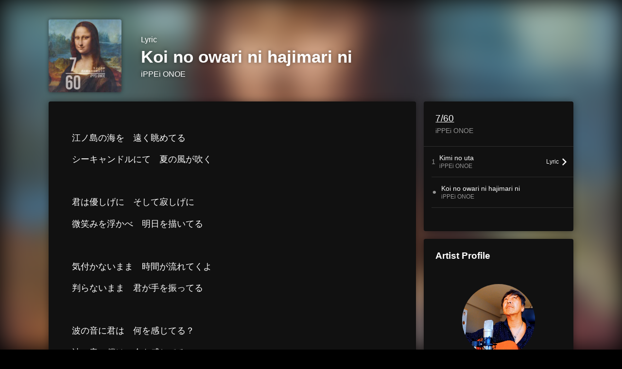

--- FILE ---
content_type: text/html; charset=UTF-8
request_url: https://linkco.re/QUthb87V/songs/1867760/lyrics?lang=en
body_size: 6647
content:
<!doctype html><html lang=en prefix="og: http://ogp.me/ns#"><head><meta charset=utf-8><meta name=keywords content="Koi no owari ni hajimari ni,iPPEi ONOE,7/60,iPPEi ONOE,lyrics"><meta name=description content="江ノ島の海を　遠く眺めてる
シーキャンドルにて　夏の風が吹く

君は優しげに　そして寂しげに
微笑みを浮かべ　明日を描いてる

気付かないまま　時間が流れてくよ
判らないまま　君が手を振ってる

波の音に君は　何を感じてる？
波の音に僕は　今を感じてる
確かな幸せも　不確かなものね
君はそう呟いた
恋の終わりの始まりに

弁天橋から　写真を撮り合い
お揃いの箸に　心躍らせる

もうすぐ終わるよ　幸せが始まる
何も疑わず　僕は信じてた

遠くを見つめると　つまずくことが増える
足元を見てると　明日を見失う

陽の光りに君は　僕を見つめない
陽の光りに僕は　君だけを見てる
揺るぎのないことも　揺らいでいくのね
君はそう呟いた　恋の終わりの始まりに"><meta name=thumbnail content="https://tcj-image-production.s3.ap-northeast-1.amazonaws.com/u76800/r923837/ite923837.png?X-Amz-Algorithm=AWS4-HMAC-SHA256&amp;X-Amz-Credential=AKIAJV4VIS2VN3X4CBGA%2F20260121%2Fap-northeast-1%2Fs3%2Faws4_request&amp;X-Amz-Date=20260121T085747Z&amp;X-Amz-Expires=86400&amp;X-Amz-SignedHeaders=host&amp;X-Amz-Signature=c4878363bfc5c7da99531bc330f57c81b9c34e21218a592722387258a52206ad"><meta name=viewport content="width=device-width"><meta name=format-detection content="telephone=no"><meta property="og:title" content="Lyrics | Koi no owari ni hajimari ni by iPPEi ONOE"><meta property="og:type" content="music.song"><meta property="og:url" content="https://linkco.re/QUthb87V/songs/1867760/lyrics?lang=en"><meta property="og:image" content="https://www.tunecore.co.jp/s3pna/tcj-image-production/u76800/r923837/itd923837.png"><meta property="og:site_name" content="TuneCore Japan"><meta property="og:description" content="江ノ島の海を　遠く眺めてる
シーキャンドルにて　夏の風が吹く

君は優しげに　そして寂しげに
微笑みを浮かべ　明日を描いてる

気付かないまま　時間が流れてくよ
判らないまま　君が手を振ってる

波の音に君は　何を感じてる？
波の音に僕は　今を感じてる
確かな幸せも　不確かなものね
君はそう呟いた
恋の終わりの始まりに

弁天橋から　写真を撮り合い
お揃いの箸に　心躍らせる

もうすぐ終わるよ　幸せが始まる
何も疑わず　僕は信じてた

遠くを見つめると　つまずくことが増える
足元を見てると　明日を見失う

陽の光りに君は　僕を見つめない
陽の光りに僕は　君だけを見てる
揺るぎのないことも　揺らいでいくのね
君はそう呟いた　恋の終わりの始まりに"><meta property="og:locale" content="en_US"><meta property="og:locale:alternate" content="ja_JP"><meta property="music:musician" content="https://linkco.re/QUthb87V"><meta property="music:release_date" content="2022-07-25"><meta property="music:song" content="Koi no owari ni hajimari ni"><meta property="fb:app_id" content="355055424548858"><meta name=twitter:card content="summary_large_image"><meta name=twitter:url content="https://linkco.re/QUthb87V/songs/1867760/lyrics?lang=en"><meta name=twitter:title content="Lyrics | Koi no owari ni hajimari ni by iPPEi ONOE"><meta name=twitter:image content="https://www.tunecore.co.jp/s3pna/tcj-image-production/u76800/r923837/itd923837.png"><meta name=twitter:description content="江ノ島の海を　遠く眺めてる
シーキャンドルにて　夏の風が吹く

君は優しげに　そして寂しげに
微笑みを浮かべ　明日を描いてる

気付かないまま　時間が流れてくよ
判らないまま　君が手を振ってる

波の音に君は　何を感じてる？
波の音に僕は　今を感じてる
確かな幸せも　不確かなものね
君はそう呟いた
恋の終わりの始まりに

弁天橋から　写真を撮り合い
お揃いの箸に　心躍らせる

もうすぐ終わるよ　幸せが始まる
何も疑わず　僕は信じてた

遠くを見つめると　つまずくことが増える
足元を見てると　明日を見失う

陽の光りに君は　僕を見つめない
陽の光りに僕は　君だけを見てる
揺るぎのないことも　揺らいでいくのね
君はそう呟いた　恋の終わりの始まりに"><link rel="shortcut icon" href=/favicon.ico><link href=/static/v128578443/css/googleapi_fonts_Montserrat700.css rel=stylesheet><link href="https://fonts.googleapis.com/css?family=Roboto" rel=stylesheet><title>Lyrics | Koi no owari ni hajimari ni by iPPEi ONOE | TuneCore Japan</title>
<link rel=stylesheet href=/static/v128578443/css/bootstrap.min.css><link rel=stylesheet href=/static/v128578443/css/font-awesome-min.css><link rel=stylesheet href=/static/v128578443/css/linkcore.css><link rel=stylesheet href=/static/v128578443/css/toastr.css><link rel=stylesheet href=/static/v128578443/css/linkcore/release/songs/song/lyrics.css><link rel=canonical href="https://linkco.re/QUthb87V/songs/1867760/lyrics?lang=en"><link rel=amphtml href=https://linkco.re/amp/QUthb87V/songs/1867760/lyrics><link rel=alternate hreflang=x-default href=https://linkco.re/QUthb87V/songs/1867760/lyrics><link rel=alternate hreflang=ja href="https://linkco.re/QUthb87V/songs/1867760/lyrics?lang=ja"><link rel=alternate hreflang=en href="https://linkco.re/QUthb87V/songs/1867760/lyrics?lang=en"><script>
    (function(e,t,n,s,o){e[s]=e[s]||[],e[s].push({"gtm.start":(new Date).getTime(),event:"gtm.js"});var a=t.getElementsByTagName(n)[0],i=t.createElement(n),r=s!="dataLayer"?"&l="+s:"";i.async=!0,i.src="https://www.googletagmanager.com/gtm.js?id="+o+r,a.parentNode.insertBefore(i,a)})(window,document,"script","dataLayer","GTM-T66DDXK")
  </script><script src=/static/v128578443/js/jquery-1.11.3.min.js></script><script src=/static/v128578443/js/bootstrap.min.js></script><script src=/static/v128578443/js/jplayer/jquery.jplayer.js></script><script src=/static/v128578443/js/jplayer_artist.js></script><script src=/static/v128578443/js/toastr.min.js></script><script src=/static/v128578443/js/lazysizes.min.js></script><script src=/static/v128578443/clipboard.js/clipboard.min.js></script></head><body><noscript><iframe src="https://www.googletagmanager.com/ns.html?id=GTM-T66DDXK" height=0 width=0 style=display:none;visibility:hidden></iframe></noscript><script async src=//pagead2.googlesyndication.com/pagead/js/adsbygoogle.js></script><script>
  (adsbygoogle=window.adsbygoogle||[]).push({google_ad_client:"ca-pub-8251852406063252",enable_page_level_ads:!0})
</script><div id=container><style>
  .HyperList_sound ul.ListBody li.ListBlock a:hover{background:0 0}
</style><main><div class=release-bg-cover><picture class=hidden-xs><source media="(min-width: 300px)" srcset="https://tcj-image-production.s3.ap-northeast-1.amazonaws.com/u76800/r923837/itew923837.webp?X-Amz-Algorithm=AWS4-HMAC-SHA256&amp;X-Amz-Credential=AKIAJV4VIS2VN3X4CBGA%2F20260121%2Fap-northeast-1%2Fs3%2Faws4_request&amp;X-Amz-Date=20260121T085747Z&amp;X-Amz-Expires=86400&amp;X-Amz-SignedHeaders=host&amp;X-Amz-Signature=f4cfdbd7f748f6c6d2d3f504e987a9c795c11f628002a85e2ee0b4125503b829 1x, https://tcj-image-production.s3.ap-northeast-1.amazonaws.com/u76800/r923837/itdw923837.webp?X-Amz-Algorithm=AWS4-HMAC-SHA256&amp;X-Amz-Credential=AKIAJV4VIS2VN3X4CBGA%2F20260121%2Fap-northeast-1%2Fs3%2Faws4_request&amp;X-Amz-Date=20260121T085747Z&amp;X-Amz-Expires=86400&amp;X-Amz-SignedHeaders=host&amp;X-Amz-Signature=a90b5edbc0f82309f60247d41f22b733722ad2ff21148c31afb4b490d13daedc 2x" type=image/webp><source media="(min-width: 300px)" srcset="https://tcj-image-production.s3.ap-northeast-1.amazonaws.com/u76800/r923837/ite923837.png?X-Amz-Algorithm=AWS4-HMAC-SHA256&amp;X-Amz-Credential=AKIAJV4VIS2VN3X4CBGA%2F20260121%2Fap-northeast-1%2Fs3%2Faws4_request&amp;X-Amz-Date=20260121T085747Z&amp;X-Amz-Expires=86400&amp;X-Amz-SignedHeaders=host&amp;X-Amz-Signature=c4878363bfc5c7da99531bc330f57c81b9c34e21218a592722387258a52206ad 1x, https://tcj-image-production.s3.ap-northeast-1.amazonaws.com/u76800/r923837/itd923837.png?X-Amz-Algorithm=AWS4-HMAC-SHA256&amp;X-Amz-Credential=AKIAJV4VIS2VN3X4CBGA%2F20260121%2Fap-northeast-1%2Fs3%2Faws4_request&amp;X-Amz-Date=20260121T085747Z&amp;X-Amz-Expires=86400&amp;X-Amz-SignedHeaders=host&amp;X-Amz-Signature=5863108d3f46ae9aae30f4e02fd0adde79c84dbeccc84651cc412d9b40990dbb 2x" type=image/png><img src="https://tcj-image-production.s3.ap-northeast-1.amazonaws.com/u76800/r923837/ite923837.png?X-Amz-Algorithm=AWS4-HMAC-SHA256&amp;X-Amz-Credential=AKIAJV4VIS2VN3X4CBGA%2F20260121%2Fap-northeast-1%2Fs3%2Faws4_request&amp;X-Amz-Date=20260121T085747Z&amp;X-Amz-Expires=86400&amp;X-Amz-SignedHeaders=host&amp;X-Amz-Signature=c4878363bfc5c7da99531bc330f57c81b9c34e21218a592722387258a52206ad" alt="7/60 Front Cover"></picture></div><section class=lyric_header><div class=header_cover><picture><source media="(min-width: 300px)" srcset="https://tcj-image-production.s3.ap-northeast-1.amazonaws.com/u76800/r923837/itew923837.webp?X-Amz-Algorithm=AWS4-HMAC-SHA256&amp;X-Amz-Credential=AKIAJV4VIS2VN3X4CBGA%2F20260121%2Fap-northeast-1%2Fs3%2Faws4_request&amp;X-Amz-Date=20260121T085747Z&amp;X-Amz-Expires=86400&amp;X-Amz-SignedHeaders=host&amp;X-Amz-Signature=f4cfdbd7f748f6c6d2d3f504e987a9c795c11f628002a85e2ee0b4125503b829 1x, https://tcj-image-production.s3.ap-northeast-1.amazonaws.com/u76800/r923837/itdw923837.webp?X-Amz-Algorithm=AWS4-HMAC-SHA256&amp;X-Amz-Credential=AKIAJV4VIS2VN3X4CBGA%2F20260121%2Fap-northeast-1%2Fs3%2Faws4_request&amp;X-Amz-Date=20260121T085747Z&amp;X-Amz-Expires=86400&amp;X-Amz-SignedHeaders=host&amp;X-Amz-Signature=a90b5edbc0f82309f60247d41f22b733722ad2ff21148c31afb4b490d13daedc 2x" type=image/webp><source media="(min-width: 300px)" srcset="https://tcj-image-production.s3.ap-northeast-1.amazonaws.com/u76800/r923837/ite923837.png?X-Amz-Algorithm=AWS4-HMAC-SHA256&amp;X-Amz-Credential=AKIAJV4VIS2VN3X4CBGA%2F20260121%2Fap-northeast-1%2Fs3%2Faws4_request&amp;X-Amz-Date=20260121T085747Z&amp;X-Amz-Expires=86400&amp;X-Amz-SignedHeaders=host&amp;X-Amz-Signature=c4878363bfc5c7da99531bc330f57c81b9c34e21218a592722387258a52206ad 1x, https://tcj-image-production.s3.ap-northeast-1.amazonaws.com/u76800/r923837/itd923837.png?X-Amz-Algorithm=AWS4-HMAC-SHA256&amp;X-Amz-Credential=AKIAJV4VIS2VN3X4CBGA%2F20260121%2Fap-northeast-1%2Fs3%2Faws4_request&amp;X-Amz-Date=20260121T085747Z&amp;X-Amz-Expires=86400&amp;X-Amz-SignedHeaders=host&amp;X-Amz-Signature=5863108d3f46ae9aae30f4e02fd0adde79c84dbeccc84651cc412d9b40990dbb 2x" type=image/png><img src="https://tcj-image-production.s3.ap-northeast-1.amazonaws.com/u76800/r923837/ite923837.png?X-Amz-Algorithm=AWS4-HMAC-SHA256&amp;X-Amz-Credential=AKIAJV4VIS2VN3X4CBGA%2F20260121%2Fap-northeast-1%2Fs3%2Faws4_request&amp;X-Amz-Date=20260121T085747Z&amp;X-Amz-Expires=86400&amp;X-Amz-SignedHeaders=host&amp;X-Amz-Signature=c4878363bfc5c7da99531bc330f57c81b9c34e21218a592722387258a52206ad" alt="7/60 Front Cover" height=150 width=150></picture></div><div class=header_text><h1>Lyric</h1><h2>Koi no owari ni hajimari ni</h2><h3><a href='https://www.tunecore.co.jp/artists/ippeionoe?lang=en' aria-label='iPPEi ONOE' title='iPPEi ONOE' class=text-link>iPPEi ONOE</a></h3></div></section><div class=lyric_content><div class=content_left><section class=lyric_lyric><div class=lyric_text><p>江ノ島の海を　遠く眺めてる<p>シーキャンドルにて　夏の風が吹く<p><p>君は優しげに　そして寂しげに<p>微笑みを浮かべ　明日を描いてる<p><p>気付かないまま　時間が流れてくよ<p>判らないまま　君が手を振ってる<p><p>波の音に君は　何を感じてる？<p>波の音に僕は　今を感じてる<p>確かな幸せも　不確かなものね<p>君はそう呟いた<p>恋の終わりの始まりに<p><p>弁天橋から　写真を撮り合い<p>お揃いの箸に　心躍らせる<p><p>もうすぐ終わるよ　幸せが始まる<p>何も疑わず　僕は信じてた<p><p>遠くを見つめると　つまずくことが増える<p>足元を見てると　明日を見失う<p><p>陽の光りに君は　僕を見つめない<p>陽の光りに僕は　君だけを見てる<p>揺るぎのないことも　揺らいでいくのね<p>君はそう呟いた　恋の終わりの始まりに</div><div class=lyric_credit><ul><li><span>Lyricist</span><p>iPPEi ONOE<li><span>Composer</span><p>iPPEi ONOE</ul></div></section><section class=lyric_go_linkcore><a href="https://linkco.re/QUthb87V?lang=en"><div class=go_linkcore_cover><picture><source media="(min-width: 300px)" srcset="https://tcj-image-production.s3.ap-northeast-1.amazonaws.com/u76800/r923837/itew923837.webp?X-Amz-Algorithm=AWS4-HMAC-SHA256&amp;X-Amz-Credential=AKIAJV4VIS2VN3X4CBGA%2F20260121%2Fap-northeast-1%2Fs3%2Faws4_request&amp;X-Amz-Date=20260121T085747Z&amp;X-Amz-Expires=86400&amp;X-Amz-SignedHeaders=host&amp;X-Amz-Signature=f4cfdbd7f748f6c6d2d3f504e987a9c795c11f628002a85e2ee0b4125503b829 1x, https://tcj-image-production.s3.ap-northeast-1.amazonaws.com/u76800/r923837/itdw923837.webp?X-Amz-Algorithm=AWS4-HMAC-SHA256&amp;X-Amz-Credential=AKIAJV4VIS2VN3X4CBGA%2F20260121%2Fap-northeast-1%2Fs3%2Faws4_request&amp;X-Amz-Date=20260121T085747Z&amp;X-Amz-Expires=86400&amp;X-Amz-SignedHeaders=host&amp;X-Amz-Signature=a90b5edbc0f82309f60247d41f22b733722ad2ff21148c31afb4b490d13daedc 2x" type=image/webp><source media="(min-width: 300px)" srcset="https://tcj-image-production.s3.ap-northeast-1.amazonaws.com/u76800/r923837/ite923837.png?X-Amz-Algorithm=AWS4-HMAC-SHA256&amp;X-Amz-Credential=AKIAJV4VIS2VN3X4CBGA%2F20260121%2Fap-northeast-1%2Fs3%2Faws4_request&amp;X-Amz-Date=20260121T085747Z&amp;X-Amz-Expires=86400&amp;X-Amz-SignedHeaders=host&amp;X-Amz-Signature=c4878363bfc5c7da99531bc330f57c81b9c34e21218a592722387258a52206ad 1x, https://tcj-image-production.s3.ap-northeast-1.amazonaws.com/u76800/r923837/itd923837.png?X-Amz-Algorithm=AWS4-HMAC-SHA256&amp;X-Amz-Credential=AKIAJV4VIS2VN3X4CBGA%2F20260121%2Fap-northeast-1%2Fs3%2Faws4_request&amp;X-Amz-Date=20260121T085747Z&amp;X-Amz-Expires=86400&amp;X-Amz-SignedHeaders=host&amp;X-Amz-Signature=5863108d3f46ae9aae30f4e02fd0adde79c84dbeccc84651cc412d9b40990dbb 2x" type=image/png><img src="https://tcj-image-production.s3.ap-northeast-1.amazonaws.com/u76800/r923837/ite923837.png?X-Amz-Algorithm=AWS4-HMAC-SHA256&amp;X-Amz-Credential=AKIAJV4VIS2VN3X4CBGA%2F20260121%2Fap-northeast-1%2Fs3%2Faws4_request&amp;X-Amz-Date=20260121T085747Z&amp;X-Amz-Expires=86400&amp;X-Amz-SignedHeaders=host&amp;X-Amz-Signature=c4878363bfc5c7da99531bc330f57c81b9c34e21218a592722387258a52206ad" alt="7/60 Front Cover" height=100 width=100></picture></div><div class=go_linkcore_text><p>Listen to Koi no owari ni hajimari ni by iPPEi ONOE<p class=text_s_d>Streaming / Download</div></a></section></div><div class=content_right><section class=lyric_info_area><div class=releasetitle><h2><a href="https://linkco.re/QUthb87V?lang=en">7/60</a></h2><h3><a href='https://www.tunecore.co.jp/artists/ippeionoe?lang=en' aria-label='iPPEi ONOE' title='iPPEi ONOE' class=text-link>iPPEi ONOE</a></h3></div><div class=trackList><ul><li><div class=trackList_block><div class=trackList_wrap><div class=list_number>1</div><div class=list_song_title><p>Kimi no uta<p class=list_song_artistname>iPPEi ONOE</div></div><div class=trackList_wrap><div class=lyrics_btn><a href="https://linkco.re/QUthb87V/songs/1867758/lyrics?lang=en"><p><span>Lyric</span>
<img src=/static/v128578443/images/playlist_arrow_right.svg height=15 width=9.3 alt></p></a></div></div></div><li><div class=trackList_block><div class=trackList_wrap><div class=list_number>⚫︎</div><div class=list_song_title><p>Koi no owari ni hajimari ni<p class=list_song_artistname>iPPEi ONOE</div></div><div class=trackList_wrap></div></div></ul></div><div class=description><p class=linerNotes></div></section><section><div class=artist_info><h3>Artist Profile</h3><ul><li class=artist><a href='https://www.tunecore.co.jp/artists/ippeionoe?lang=en' aria-label="iPPEi ONOE" title="iPPEi ONOE"><div class=artistPhoto title="iPPEi ONOE" style="background: url('https://tcj-image-production.s3.ap-northeast-1.amazonaws.com/u76800/a299679/itc155547.png?X-Amz-Algorithm=AWS4-HMAC-SHA256&amp;X-Amz-Credential=AKIAJV4VIS2VN3X4CBGA%2F20260121%2Fap-northeast-1%2Fs3%2Faws4_request&amp;X-Amz-Date=20260121T085748Z&amp;X-Amz-Expires=86400&amp;X-Amz-SignedHeaders=host&amp;X-Amz-Signature=df9de50d975da9101c6f1182695460cdc50c9085e646e98c71d4223370cb7f1a') center center no-repeat; background-size: cover;"></div></a><h4 class=artistProfle><a href='https://www.tunecore.co.jp/artists/ippeionoe?lang=en' aria-label="iPPEi ONOE" title="iPPEi ONOE" class=text-link>iPPEi ONOE</a></h4><p class=artistProfle_text>1961年 12月25日生まれ。RHマイナスO型。大阪府出身、神奈川県相模原育ち。
1986年、広告制作会社にてグラフィックデザイナーとして数々の広告を制作。1992年、E NIGHT のヴォーカル・コンポーザ－としてメジャーデビュー。1996年、音楽作家の活動をスタート。1997年、E NIGHT 解散後、米米CLUBのリョージ、得能律郎と「JUNGAPOP」結成。1998年、映像クリエーターとしての活動をスタート。2000年、クリエィティブ集団、STUDIO MANOMANAを立ち上げる。2003年、STUDIO MANOMANAレーベルを立ち上げる。2004年、映像監督作品「MATOBA SAN」を発表。TSUTAYA主催、第7回 I M F に入賞。2010年、ソロシンガーとして本格的に活動をスタートさせる。2012年、布施明のプロデュースチームにクリエィティブディレクターとして参加。2014年、米米CLUBのリョージと「坂上良平1GO10」結成。1961年生まれのプロミュージシャンの会「61年会」を結成。2015年、exオフコースの松尾一彦のDVD作品「I’ll see you when I see you」の映像監督を手掛ける。布施明の新曲「君に会いに行くよ」楽曲提供。<p class=to_artistPage><a href='https://www.tunecore.co.jp/artists/ippeionoe?lang=en'>Artist page</a><div class=follow><ul class=clearfix><li><a href='https://www.youtube.com/channel/UC-R4KIOjItuiYriNk-lLlFQ?view_as=subscriber' rel=noopener target=_blank aria-label="YouTube Channel"><img src=/static/v128578443/images/youtube.svg alt="YoutTube Channel"></a></ul></div><hr style="border-color: #666; width: 24px"><h5 style="color: #ccc">iPPEi ONOEの他のリリース</h5><div><ul><li><a href="https://linkco.re/GTbnTVFH?lang=en" class=release_list_item_link><div class=release_list_item><div class=thumb style="aspect-ratio: 1 / 1"><picture><source media="(min-width: 300px)" srcset="https://tcj-image-production.s3.ap-northeast-1.amazonaws.com/u76800/r903809/itew903809.webp?X-Amz-Algorithm=AWS4-HMAC-SHA256&amp;X-Amz-Credential=AKIAJV4VIS2VN3X4CBGA%2F20260121%2Fap-northeast-1%2Fs3%2Faws4_request&amp;X-Amz-Date=20260121T085748Z&amp;X-Amz-Expires=86400&amp;X-Amz-SignedHeaders=host&amp;X-Amz-Signature=587ac6322e252be8390c79b76f37bb49bac966dfb0aacac6175904d4627996f9 1x, https://tcj-image-production.s3.ap-northeast-1.amazonaws.com/u76800/r903809/itdw903809.webp?X-Amz-Algorithm=AWS4-HMAC-SHA256&amp;X-Amz-Credential=AKIAJV4VIS2VN3X4CBGA%2F20260121%2Fap-northeast-1%2Fs3%2Faws4_request&amp;X-Amz-Date=20260121T085748Z&amp;X-Amz-Expires=86400&amp;X-Amz-SignedHeaders=host&amp;X-Amz-Signature=dcedd3d4502e01a4e40851346aadc20f17fb2afa5035417333e8ce389b2904aa 2x" type=image/webp><source media="(min-width: 300px)" srcset="https://tcj-image-production.s3.ap-northeast-1.amazonaws.com/u76800/r903809/ite903809.png?X-Amz-Algorithm=AWS4-HMAC-SHA256&amp;X-Amz-Credential=AKIAJV4VIS2VN3X4CBGA%2F20260121%2Fap-northeast-1%2Fs3%2Faws4_request&amp;X-Amz-Date=20260121T085748Z&amp;X-Amz-Expires=86400&amp;X-Amz-SignedHeaders=host&amp;X-Amz-Signature=e97f25215dde60111538a2c38b3fe430aed968919c7cc777c153ba49cd0fb26e 1x, https://tcj-image-production.s3.ap-northeast-1.amazonaws.com/u76800/r903809/itd903809.png?X-Amz-Algorithm=AWS4-HMAC-SHA256&amp;X-Amz-Credential=AKIAJV4VIS2VN3X4CBGA%2F20260121%2Fap-northeast-1%2Fs3%2Faws4_request&amp;X-Amz-Date=20260121T085748Z&amp;X-Amz-Expires=86400&amp;X-Amz-SignedHeaders=host&amp;X-Amz-Signature=5e41cdbf7a35a169d319328000fdc02777afd82533fa5893e2388cfbe55ecbaa 2x" type=image/png><img src="https://tcj-image-production.s3.ap-northeast-1.amazonaws.com/u76800/r903809/ite903809.png?X-Amz-Algorithm=AWS4-HMAC-SHA256&amp;X-Amz-Credential=AKIAJV4VIS2VN3X4CBGA%2F20260121%2Fap-northeast-1%2Fs3%2Faws4_request&amp;X-Amz-Date=20260121T085748Z&amp;X-Amz-Expires=86400&amp;X-Amz-SignedHeaders=host&amp;X-Amz-Signature=e97f25215dde60111538a2c38b3fe430aed968919c7cc777c153ba49cd0fb26e" alt="5/60 Front Cover" height=48 width=48></picture></div><div class=title_container><span class=release_title>5/60</span>
<span class=artist_name>iPPEi ONOE</span></div></div></a><li><a href="https://linkco.re/dNDa7CZu?lang=en" class=release_list_item_link><div class=release_list_item><div class=thumb style="aspect-ratio: 1 / 1"><picture><source media="(min-width: 300px)" srcset="https://tcj-image-production.s3.ap-northeast-1.amazonaws.com/u76800/r914912/itew914912.webp?X-Amz-Algorithm=AWS4-HMAC-SHA256&amp;X-Amz-Credential=AKIAJV4VIS2VN3X4CBGA%2F20260121%2Fap-northeast-1%2Fs3%2Faws4_request&amp;X-Amz-Date=20260121T085748Z&amp;X-Amz-Expires=86400&amp;X-Amz-SignedHeaders=host&amp;X-Amz-Signature=7f6ba4625c15b324a3257431d990e13385e8d1fe6ae97a9cd75987d1d5b75a8d 1x, https://tcj-image-production.s3.ap-northeast-1.amazonaws.com/u76800/r914912/itdw914912.webp?X-Amz-Algorithm=AWS4-HMAC-SHA256&amp;X-Amz-Credential=AKIAJV4VIS2VN3X4CBGA%2F20260121%2Fap-northeast-1%2Fs3%2Faws4_request&amp;X-Amz-Date=20260121T085748Z&amp;X-Amz-Expires=86400&amp;X-Amz-SignedHeaders=host&amp;X-Amz-Signature=ad1c2cd54758d853ec30c58dde24251bc86f12cbd260c3e413363c68f3c7b526 2x" type=image/webp><source media="(min-width: 300px)" srcset="https://tcj-image-production.s3.ap-northeast-1.amazonaws.com/u76800/r914912/ite914912.jpg?X-Amz-Algorithm=AWS4-HMAC-SHA256&amp;X-Amz-Credential=AKIAJV4VIS2VN3X4CBGA%2F20260121%2Fap-northeast-1%2Fs3%2Faws4_request&amp;X-Amz-Date=20260121T085748Z&amp;X-Amz-Expires=86400&amp;X-Amz-SignedHeaders=host&amp;X-Amz-Signature=8a1ab2109bdda6578eff4dd395174a2fbaced502beedf7010633652bf75a96c2 1x, https://tcj-image-production.s3.ap-northeast-1.amazonaws.com/u76800/r914912/itd914912.jpg?X-Amz-Algorithm=AWS4-HMAC-SHA256&amp;X-Amz-Credential=AKIAJV4VIS2VN3X4CBGA%2F20260121%2Fap-northeast-1%2Fs3%2Faws4_request&amp;X-Amz-Date=20260121T085748Z&amp;X-Amz-Expires=86400&amp;X-Amz-SignedHeaders=host&amp;X-Amz-Signature=b2af7b91d9e16b21d8a5e53a8d1bfeed904958144ad8c08dfdb3aa67675e566f 2x" type=image/jpeg><img src="https://tcj-image-production.s3.ap-northeast-1.amazonaws.com/u76800/r914912/ite914912.jpg?X-Amz-Algorithm=AWS4-HMAC-SHA256&amp;X-Amz-Credential=AKIAJV4VIS2VN3X4CBGA%2F20260121%2Fap-northeast-1%2Fs3%2Faws4_request&amp;X-Amz-Date=20260121T085748Z&amp;X-Amz-Expires=86400&amp;X-Amz-SignedHeaders=host&amp;X-Amz-Signature=8a1ab2109bdda6578eff4dd395174a2fbaced502beedf7010633652bf75a96c2" alt="6/60 Front Cover" height=48 width=48></picture></div><div class=title_container><span class=release_title>6/60</span>
<span class=artist_name>iPPEi ONOE</span></div></div></a><li><a href="https://linkco.re/shbzEEce?lang=en" class=release_list_item_link><div class=release_list_item><div class=thumb style="aspect-ratio: 1 / 1"><picture><source media="(min-width: 300px)" srcset="https://tcj-image-production.s3.ap-northeast-1.amazonaws.com/u76800/r931587/itew931587.webp?X-Amz-Algorithm=AWS4-HMAC-SHA256&amp;X-Amz-Credential=AKIAJV4VIS2VN3X4CBGA%2F20260121%2Fap-northeast-1%2Fs3%2Faws4_request&amp;X-Amz-Date=20260121T085748Z&amp;X-Amz-Expires=86400&amp;X-Amz-SignedHeaders=host&amp;X-Amz-Signature=7e24760d7fd6920af80a9928245189f946cdb02e2e541209ec8e20b519bc7f74 1x, https://tcj-image-production.s3.ap-northeast-1.amazonaws.com/u76800/r931587/itdw931587.webp?X-Amz-Algorithm=AWS4-HMAC-SHA256&amp;X-Amz-Credential=AKIAJV4VIS2VN3X4CBGA%2F20260121%2Fap-northeast-1%2Fs3%2Faws4_request&amp;X-Amz-Date=20260121T085748Z&amp;X-Amz-Expires=86400&amp;X-Amz-SignedHeaders=host&amp;X-Amz-Signature=837a677808114fa99edb396a768bfd48c85a600fc6ce0c22e8d8ddae99aced7e 2x" type=image/webp><source media="(min-width: 300px)" srcset="https://tcj-image-production.s3.ap-northeast-1.amazonaws.com/u76800/r931587/ite931587.png?X-Amz-Algorithm=AWS4-HMAC-SHA256&amp;X-Amz-Credential=AKIAJV4VIS2VN3X4CBGA%2F20260121%2Fap-northeast-1%2Fs3%2Faws4_request&amp;X-Amz-Date=20260121T085748Z&amp;X-Amz-Expires=86400&amp;X-Amz-SignedHeaders=host&amp;X-Amz-Signature=d317e6081edf3a5bc366c842604920577e610313efea32fda16708266134b95e 1x, https://tcj-image-production.s3.ap-northeast-1.amazonaws.com/u76800/r931587/itd931587.png?X-Amz-Algorithm=AWS4-HMAC-SHA256&amp;X-Amz-Credential=AKIAJV4VIS2VN3X4CBGA%2F20260121%2Fap-northeast-1%2Fs3%2Faws4_request&amp;X-Amz-Date=20260121T085748Z&amp;X-Amz-Expires=86400&amp;X-Amz-SignedHeaders=host&amp;X-Amz-Signature=6dd009d5fdaff41ee2612e0ea515c78f239353630e31e4b70ac766dd4d008bda 2x" type=image/png><img src="https://tcj-image-production.s3.ap-northeast-1.amazonaws.com/u76800/r931587/ite931587.png?X-Amz-Algorithm=AWS4-HMAC-SHA256&amp;X-Amz-Credential=AKIAJV4VIS2VN3X4CBGA%2F20260121%2Fap-northeast-1%2Fs3%2Faws4_request&amp;X-Amz-Date=20260121T085748Z&amp;X-Amz-Expires=86400&amp;X-Amz-SignedHeaders=host&amp;X-Amz-Signature=d317e6081edf3a5bc366c842604920577e610313efea32fda16708266134b95e" alt="8/60 Front Cover" height=48 width=48></picture></div><div class=title_container><span class=release_title>8/60</span>
<span class=artist_name>iPPEi ONOE</span></div></div></a><li><a href="https://linkco.re/Cguuhvua?lang=en" class=release_list_item_link><div class=release_list_item><div class=thumb style="aspect-ratio: 1 / 1"><picture><source media="(min-width: 300px)" srcset="https://tcj-image-production.s3.ap-northeast-1.amazonaws.com/u76800/r942056/itew942056.webp?X-Amz-Algorithm=AWS4-HMAC-SHA256&amp;X-Amz-Credential=AKIAJV4VIS2VN3X4CBGA%2F20260121%2Fap-northeast-1%2Fs3%2Faws4_request&amp;X-Amz-Date=20260121T085748Z&amp;X-Amz-Expires=86400&amp;X-Amz-SignedHeaders=host&amp;X-Amz-Signature=8e11b76abe1a64912afa4dda24752459f1eef5775390f6947479802564e72ae0 1x, https://tcj-image-production.s3.ap-northeast-1.amazonaws.com/u76800/r942056/itdw942056.webp?X-Amz-Algorithm=AWS4-HMAC-SHA256&amp;X-Amz-Credential=AKIAJV4VIS2VN3X4CBGA%2F20260121%2Fap-northeast-1%2Fs3%2Faws4_request&amp;X-Amz-Date=20260121T085748Z&amp;X-Amz-Expires=86400&amp;X-Amz-SignedHeaders=host&amp;X-Amz-Signature=c162932f791486f24886f31be32befee2e955dea319088eeae9f223b230796ed 2x" type=image/webp><source media="(min-width: 300px)" srcset="https://tcj-image-production.s3.ap-northeast-1.amazonaws.com/u76800/r942056/ite942056.png?X-Amz-Algorithm=AWS4-HMAC-SHA256&amp;X-Amz-Credential=AKIAJV4VIS2VN3X4CBGA%2F20260121%2Fap-northeast-1%2Fs3%2Faws4_request&amp;X-Amz-Date=20260121T085748Z&amp;X-Amz-Expires=86400&amp;X-Amz-SignedHeaders=host&amp;X-Amz-Signature=7943763d553ddca2e70ee6fcb40dbf42e564b3053bfe98497f95456d7d09adc1 1x, https://tcj-image-production.s3.ap-northeast-1.amazonaws.com/u76800/r942056/itd942056.png?X-Amz-Algorithm=AWS4-HMAC-SHA256&amp;X-Amz-Credential=AKIAJV4VIS2VN3X4CBGA%2F20260121%2Fap-northeast-1%2Fs3%2Faws4_request&amp;X-Amz-Date=20260121T085748Z&amp;X-Amz-Expires=86400&amp;X-Amz-SignedHeaders=host&amp;X-Amz-Signature=bc693d014f0cd140479e687ca042752a02c9a1e46ebfc53c51f8f3a7dbc25285 2x" type=image/png><img src="https://tcj-image-production.s3.ap-northeast-1.amazonaws.com/u76800/r942056/ite942056.png?X-Amz-Algorithm=AWS4-HMAC-SHA256&amp;X-Amz-Credential=AKIAJV4VIS2VN3X4CBGA%2F20260121%2Fap-northeast-1%2Fs3%2Faws4_request&amp;X-Amz-Date=20260121T085748Z&amp;X-Amz-Expires=86400&amp;X-Amz-SignedHeaders=host&amp;X-Amz-Signature=7943763d553ddca2e70ee6fcb40dbf42e564b3053bfe98497f95456d7d09adc1" alt="9/60 Front Cover" height=48 width=48></picture></div><div class=title_container><span class=release_title>9/60</span>
<span class=artist_name>iPPEi ONOE</span></div></div></a></ul></div></ul><div class=release_label><p class=labelName>Manomana Music</div></div></section></div></div></main><footer id=footer><div class=share-btn><a href=# class=shareicon data-target=#shareModal data-toggle=modal type=button>Share this Page<span><img src=/static/v128578443/images/share.svg alt></span></a></div><div class=footer_group><div class=copy><a href='https://www.tunecore.co.jp?via=158' rel=noopener target=_blank aria-label="TuneCore Japan"><img src=/static/v128578443/images/logo_wh.svg alt="TuneCore Japan"></a></div><div class=lang><p class=lang_left>EN</p><a class=lang_right href="?lang=ja">JP</a></div></div></footer><div aria-labelledby=shareModal class=modal id=shareModal role=dialog tabindex=-1><div class='modal-dialog modalcenter' role=document><div class=modal-content><div class=modal-header><button aria-label=Close class=close data-dismiss=modal type=button>
<span aria-hidden=true></span></button><h4 class=modal-title id=myModalLabel>Share this Page</h4></div><hr class=divider><div class=modal-body><h5>SNS</h5><ul class='sharemedias clearfix'><li class=facebook><a class=fb-xfbml-parse-ignore rel=noopener target=_blank href="https://www.facebook.com/sharer/sharer.php?u=https%3a%2f%2flinkco.re%2fQUthb87V%2fsongs%2f1867760%2flyrics%3flang%3den"><img width=40px height=40px src=/static/v128578443/images/facebook.svg alt=Facebook></a><li class=twitter><a rel=noopener target=_blank href="https://x.com/share?url=https%3a%2f%2flinkco.re%2fQUthb87V%2fsongs%2f1867760%2flyrics%3flang%3den&text=Lyrics%20%7c%20Koi%20no%20owari%20ni%20hajimari%20ni%20by%20iPPEi%20ONOE"><img width=40px height=40px src=/static/v128578443/images/twitter.svg alt=Twitter></a><li class=line><a rel=noopener target=_blank href=http://line.me/R/msg/text/?Lyrics%20%7c%20Koi%20no%20owari%20ni%20hajimari%20ni%20by%20iPPEi%20ONOE%0D%0Ahttps%3a%2f%2flinkco.re%2fQUthb87V%2fsongs%2f1867760%2flyrics%3flang%3den><img width=40px height=40px src=/static/v128578443/images/line.svg alt=Line></a></ul><h5>Copy URL</h5><pre class="snippet copy_widget"><button class=btn><img width=20px height=20px src=/static/v128578443/images/file_copy_white_24dp.svg alt=Copy></button><code>https://linkco.re/QUthb87V/songs/1867760/lyrics?lang=en</code></pre></div></div></div></div>"
<script>
  
  
    
  

  const referer=document.referrer,linkcore="QUthb87V",is_embedded=!1;let timeout;const song_id=1867760,type=song_id?2:1;$(function(){const e=$(".single-release-detail .store_icon li");e.length>0&&e.each(function(){var e=$("a",this),t=e.data("store");e.off("mousedown").on("mousedown",function(e){e.which<=2&&$.ajax({method:"POST",url:"/data/push",data:{store:t,referer,linkcore,is_embedded,type}})})}),$.ajax({method:"POST",url:"/data/view",contentType:"application/json",data:JSON.stringify({referer,linkcore,is_embedded,song_id,type})});var t=!1,n=new Clipboard(".snippet .btn",{container:$("#myModalSoundShareUnit"),target:function(e){var t=$(e).closest(".snippet");return $("code",t)[0]}});n.on("success",function(e){var n=t?"コピーしました":"Copied";$(e.trigger).data("toggle","tooltip").data("placement","bottom").data("container","#shareModal").data("content",n).popover("show"),timeout=setTimeout(resetLabel,500,$(e.trigger)),e.clearSelection()}),n.on("error",function(e){var n=t?"コピーに失敗しました":"Copied failed";$(e.trigger).data("toggle","tooltip").data("placement","bottom").data("container","#shareModal").data("content",n).popover("show"),timeout=setTimeout(resetLabel,500,$(e.trigger)),e.clearSelection()})});function resetLabel(e){e.popover("destroy").removeAttr("data-toggle").removeAttr("data-container").removeAttr("data-placement").removeAttr("data-content"),clearTimeout(timeout)}
</script></div></body></html>

--- FILE ---
content_type: text/html; charset=utf-8
request_url: https://www.google.com/recaptcha/api2/aframe
body_size: 267
content:
<!DOCTYPE HTML><html><head><meta http-equiv="content-type" content="text/html; charset=UTF-8"></head><body><script nonce="A0ktxUF05uWIDZn50dCUeg">/** Anti-fraud and anti-abuse applications only. See google.com/recaptcha */ try{var clients={'sodar':'https://pagead2.googlesyndication.com/pagead/sodar?'};window.addEventListener("message",function(a){try{if(a.source===window.parent){var b=JSON.parse(a.data);var c=clients[b['id']];if(c){var d=document.createElement('img');d.src=c+b['params']+'&rc='+(localStorage.getItem("rc::a")?sessionStorage.getItem("rc::b"):"");window.document.body.appendChild(d);sessionStorage.setItem("rc::e",parseInt(sessionStorage.getItem("rc::e")||0)+1);localStorage.setItem("rc::h",'1768985871268');}}}catch(b){}});window.parent.postMessage("_grecaptcha_ready", "*");}catch(b){}</script></body></html>